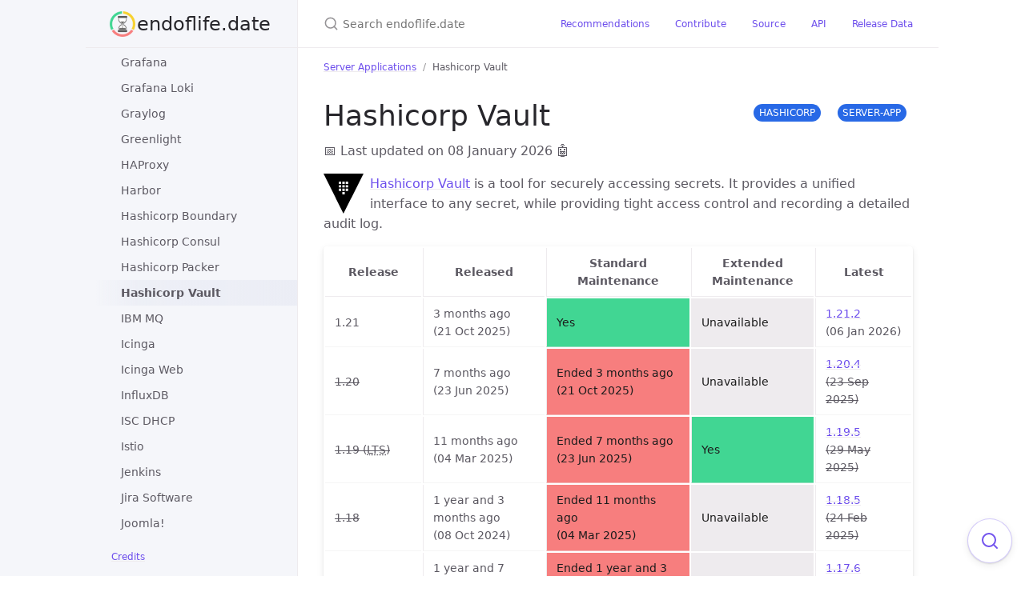

--- FILE ---
content_type: text/html; charset=UTF-8
request_url: https://endoflife.date/hashicorp-vault
body_size: 11358
content:


<!DOCTYPE html>

<html lang="en-US">
<head>
  <meta charset="UTF-8">
  <meta http-equiv="X-UA-Compatible" content="IE=Edge">

  <link rel="stylesheet" href="/assets/css/just-the-docs-default.css">

  <link rel="stylesheet" href="/assets/css/just-the-docs-head-nav.css" id="jtd-head-nav-stylesheet">

  <style id="jtd-nav-activation">
  /*
 * In Just the Docs v0.7.0, overriding _includes/css/activation.scss.liquid with an empty file
 * results in a background image on all the links in the main navigation panel when JS is disabled.
 * This suppress those images. Note that those rules are ignored when JS is enabled.
 * See https://github.com/just-the-docs/just-the-docs/pull/1358#issuecomment-1787487607.
 */
.site-nav ul li a {
  background-image: none;
}

  </style>

  

  
    <script src="/assets/js/vendor/lunr.min.js"></script>
  

  <script src="/assets/js/just-the-docs.js"></script>

  <meta name="viewport" content="width=device-width, initial-scale=1">

  



  <!-- Begin Jekyll SEO tag v2.8.0 -->
<title>Hashicorp Vault | endoflife.date</title>
<meta name="generator" content="Jekyll v4.4.1" />
<meta property="og:title" content="Hashicorp Vault" />
<meta property="og:locale" content="en_US" />
<meta name="description" content="Check end-of-life, release policy and support schedule for Hashicorp Vault." />
<meta property="og:description" content="Check end-of-life, release policy and support schedule for Hashicorp Vault." />
<link rel="canonical" href="https://endoflife.date/hashicorp-vault" />
<meta property="og:url" content="https://endoflife.date/hashicorp-vault" />
<meta property="og:site_name" content="endoflife.date" />
<meta property="og:image" content="https://endoflife.date/assets/logo-512x512.png" />
<meta property="og:type" content="website" />
<meta name="twitter:card" content="summary_large_image" />
<meta property="twitter:image" content="https://endoflife.date/assets/logo-512x512.png" />
<meta property="twitter:title" content="Hashicorp Vault" />
<script type="application/ld+json">
{"@context":"https://schema.org","@type":"WebPage","dateModified":"2026-01-08T01:47:59+00:00","description":"Check end-of-life, release policy and support schedule for Hashicorp Vault.","headline":"Hashicorp Vault","image":"https://endoflife.date/assets/logo-512x512.png","url":"https://endoflife.date/hashicorp-vault"}</script>
<!-- End Jekyll SEO tag -->


  

<link rel="alternate" type="text/calendar" title="Hashicorp Vault events calendar" href="webcal://endoflife.date/calendar/hashicorp-vault.ics" />
<link rel="alternate" type="application/atom+xml" title="Hashicorp Vault events feed" href="/hashicorp-vault.atom" />

<link rel="apple-touch-icon" sizes="180x180" href="/assets/apple-touch-icon.png">
<link rel="icon" type="image/svg+xml" href="/assets/favicon.svg">
<link rel="icon alternate" type="image/png" sizes="32x32" href="/assets/favicon-32x32.png">
<link rel="icon alternate" type="image/png" sizes="16x16" href="/assets/favicon-16x16.png">

<link rel="manifest" href="/manifest.json">
<link rel="mask-icon" href="/assets/safari-pinned-tab.svg" color="#5bbad5">
<meta name="msapplication-TileColor" content="#da532c">
<meta name="msapplication-config" content="/browserconfig.xml">
<meta name="theme-color" content="#ffffff">


</head>

<body>
  <a class="skip-to-main" href="#main-content">Skip to main content</a>
  <svg xmlns="http://www.w3.org/2000/svg" class="d-none">
  <symbol id="svg-link" viewbox="0 0 24 24">
  <title>Link</title>
  <svg xmlns="http://www.w3.org/2000/svg" width="24" height="24" viewbox="0 0 24 24" fill="none" stroke="currentColor" stroke-width="2" stroke-linecap="round" stroke-linejoin="round" class="feather feather-link">
    <path d="M10 13a5 5 0 0 0 7.54.54l3-3a5 5 0 0 0-7.07-7.07l-1.72 1.71"></path><path d="M14 11a5 5 0 0 0-7.54-.54l-3 3a5 5 0 0 0 7.07 7.07l1.71-1.71"></path>
  </svg>
</symbol>

  <symbol id="svg-menu" viewbox="0 0 24 24">
  <title>Menu</title>
  <svg xmlns="http://www.w3.org/2000/svg" width="24" height="24" viewbox="0 0 24 24" fill="none" stroke="currentColor" stroke-width="2" stroke-linecap="round" stroke-linejoin="round" class="feather feather-menu">
    <line x1="3" y1="12" x2="21" y2="12"></line><line x1="3" y1="6" x2="21" y2="6"></line><line x1="3" y1="18" x2="21" y2="18"></line>
  </svg>
</symbol>

  <symbol id="svg-arrow-right" viewbox="0 0 24 24">
  <title>Expand</title>
  <svg xmlns="http://www.w3.org/2000/svg" width="24" height="24" viewbox="0 0 24 24" fill="none" stroke="currentColor" stroke-width="2" stroke-linecap="round" stroke-linejoin="round" class="feather feather-chevron-right">
    <polyline points="9 18 15 12 9 6"></polyline>
  </svg>
</symbol>

  <!-- Feather. MIT License: https://github.com/feathericons/feather/blob/master/LICENSE -->
<symbol id="svg-external-link" width="24" height="24" viewbox="0 0 24 24" fill="none" stroke="currentColor" stroke-width="2" stroke-linecap="round" stroke-linejoin="round" class="feather feather-external-link">
  <title id="svg-external-link-title">(external link)</title>
  <path d="M18 13v6a2 2 0 0 1-2 2H5a2 2 0 0 1-2-2V8a2 2 0 0 1 2-2h6"></path><polyline points="15 3 21 3 21 9"></polyline><line x1="10" y1="14" x2="21" y2="3"></line>
</symbol>

  
    <symbol id="svg-doc" viewbox="0 0 24 24">
  <title>Document</title>
  <svg xmlns="http://www.w3.org/2000/svg" width="24" height="24" viewbox="0 0 24 24" fill="none" stroke="currentColor" stroke-width="2" stroke-linecap="round" stroke-linejoin="round" class="feather feather-file">
    <path d="M13 2H6a2 2 0 0 0-2 2v16a2 2 0 0 0 2 2h12a2 2 0 0 0 2-2V9z"></path><polyline points="13 2 13 9 20 9"></polyline>
  </svg>
</symbol>

    <symbol id="svg-search" viewbox="0 0 24 24">
  <title>Search</title>
  <svg xmlns="http://www.w3.org/2000/svg" width="24" height="24" viewbox="0 0 24 24" fill="none" stroke="currentColor" stroke-width="2" stroke-linecap="round" stroke-linejoin="round" class="feather feather-search">
    <circle cx="11" cy="11" r="8"></circle><line x1="21" y1="21" x2="16.65" y2="16.65"></line>
  </svg>
</symbol>

  
  
    <!-- Bootstrap Icons. MIT License: https://github.com/twbs/icons/blob/main/LICENSE.md -->
<symbol id="svg-copy" viewbox="0 0 16 16">
  <title>Copy</title>
  <svg xmlns="http://www.w3.org/2000/svg" width="16" height="16" fill="currentColor" class="bi bi-clipboard" viewbox="0 0 16 16">
    <path d="M4 1.5H3a2 2 0 0 0-2 2V14a2 2 0 0 0 2 2h10a2 2 0 0 0 2-2V3.5a2 2 0 0 0-2-2h-1v1h1a1 1 0 0 1 1 1V14a1 1 0 0 1-1 1H3a1 1 0 0 1-1-1V3.5a1 1 0 0 1 1-1h1v-1z"></path>
    <path d="M9.5 1a.5.5 0 0 1 .5.5v1a.5.5 0 0 1-.5.5h-3a.5.5 0 0 1-.5-.5v-1a.5.5 0 0 1 .5-.5h3zm-3-1A1.5 1.5 0 0 0 5 1.5v1A1.5 1.5 0 0 0 6.5 4h3A1.5 1.5 0 0 0 11 2.5v-1A1.5 1.5 0 0 0 9.5 0h-3z"></path>
  </svg>
</symbol>
<symbol id="svg-copied" viewbox="0 0 16 16">
  <title>Copied</title>
  <svg xmlns="http://www.w3.org/2000/svg" width="16" height="16" fill="currentColor" class="bi bi-clipboard-check-fill" viewbox="0 0 16 16">
    <path d="M6.5 0A1.5 1.5 0 0 0 5 1.5v1A1.5 1.5 0 0 0 6.5 4h3A1.5 1.5 0 0 0 11 2.5v-1A1.5 1.5 0 0 0 9.5 0h-3Zm3 1a.5.5 0 0 1 .5.5v1a.5.5 0 0 1-.5.5h-3a.5.5 0 0 1-.5-.5v-1a.5.5 0 0 1 .5-.5h3Z"></path>
    <path d="M4 1.5H3a2 2 0 0 0-2 2V14a2 2 0 0 0 2 2h10a2 2 0 0 0 2-2V3.5a2 2 0 0 0-2-2h-1v1A2.5 2.5 0 0 1 9.5 5h-3A2.5 2.5 0 0 1 4 2.5v-1Zm6.854 7.354-3 3a.5.5 0 0 1-.708 0l-1.5-1.5a.5.5 0 0 1 .708-.708L7.5 10.793l2.646-2.647a.5.5 0 0 1 .708.708Z"></path>
  </svg>
</symbol>

  
</svg>

  
    <header class="side-bar">
  <div class="site-header">
    <a href="/" class="site-title lh-tight">
  endoflife.date

</a>
    <button id="menu-button" class="site-button btn-reset" aria-label="Menu" aria-expanded="false">
      <svg viewbox="0 0 24 24" class="icon" aria-hidden="true"><use xlink:href="#svg-menu"></use></svg>
    </button>
  </div>

  <nav aria-label="Main" id="site-nav" class="site-nav">
  
  
    <ul class="nav-list">
<li class="nav-list-item">
<button class="nav-list-expander btn-reset" aria-label="Applications submenu" aria-expanded="false">
        <svg viewbox="0 0 24 24" aria-hidden="true"><use xlink:href="#svg-arrow-right"></use></svg>
      </button><a href="/tags/app" class="nav-list-link">Applications</a><ul class="nav-list">
<li class="nav-list-item"><a href="/ansible" class="nav-list-link">Ansible</a></li>
<li class="nav-list-item"><a href="/ant" class="nav-list-link">Apache Ant</a></li>
<li class="nav-list-item"><a href="/apache-hop" class="nav-list-link">Apache Hop</a></li>
<li class="nav-list-item"><a href="/apache-maven" class="nav-list-link">Apache Maven</a></li>
<li class="nav-list-item"><a href="/bazel" class="nav-list-link">Bazel</a></li>
<li class="nav-list-item"><a href="/blender" class="nav-list-link">Blender</a></li>
<li class="nav-list-item"><a href="/cert-manager" class="nav-list-link">cert-manager</a></li>
<li class="nav-list-item"><a href="/cfengine" class="nav-list-link">CFEngine</a></li>
<li class="nav-list-item"><a href="/chef-infra-client" class="nav-list-link">Chef Infra Client</a></li>
<li class="nav-list-item"><a href="/chef-inspec" class="nav-list-link">Chef InSpec</a></li>
<li class="nav-list-item"><a href="/chef-workstation" class="nav-list-link">Chef Workstation</a></li>
<li class="nav-list-item"><a href="/citrix-vad" class="nav-list-link">Citrix Virtual Apps and Desktops</a></li>
<li class="nav-list-item"><a href="/clamav" class="nav-list-link">ClamAV</a></li>
<li class="nav-list-item"><a href="/cloud-sql-auth-proxy" class="nav-list-link">Cloud SQL Auth Proxy</a></li>
<li class="nav-list-item"><a href="/cnspec" class="nav-list-link">cnspec</a></li>
<li class="nav-list-item"><a href="/commvault" class="nav-list-link">Commvault</a></li>
<li class="nav-list-item"><a href="/composer" class="nav-list-link">Composer</a></li>
<li class="nav-list-item"><a href="/containerd" class="nav-list-link">containerd</a></li>
<li class="nav-list-item"><a href="/dbt-core" class="nav-list-link">dbt Core</a></li>
<li class="nav-list-item"><a href="/docker-engine" class="nav-list-link">Docker Engine</a></li>
<li class="nav-list-item"><a href="/drush" class="nav-list-link">Drush</a></li>
<li class="nav-list-item"><a href="/eslint" class="nav-list-link">ESLint</a></li>
<li class="nav-list-item"><a href="/filemaker" class="nav-list-link">FileMaker Platform</a></li>
<li class="nav-list-item"><a href="/firefox" class="nav-list-link">Firefox</a></li>
<li class="nav-list-item"><a href="/goaccess" class="nav-list-link">GoAccess</a></li>
<li class="nav-list-item"><a href="/godot" class="nav-list-link">Godot</a></li>
<li class="nav-list-item"><a href="/chrome" class="nav-list-link">Google Chrome</a></li>
<li class="nav-list-item"><a href="/gradle" class="nav-list-link">Gradle</a></li>
<li class="nav-list-item"><a href="/grunt" class="nav-list-link">Grunt</a></li>
<li class="nav-list-item"><a href="/terraform" class="nav-list-link">Hashicorp Terraform</a></li>
<li class="nav-list-item"><a href="/zerto" class="nav-list-link">HPE Zerto</a></li>
<li class="nav-list-item"><a href="/internet-explorer" class="nav-list-link">Internet Explorer</a></li>
<li class="nav-list-item"><a href="/jaeger" class="nav-list-link">Jaeger</a></li>
<li class="nav-list-item"><a href="/jekyll" class="nav-list-link">Jekyll</a></li>
<li class="nav-list-item"><a href="/jhipster" class="nav-list-link">JHipster</a></li>
<li class="nav-list-item"><a href="/jreleaser" class="nav-list-link">JReleaser</a></li>
<li class="nav-list-item"><a href="/libreoffice" class="nav-list-link">LibreOffice</a></li>
<li class="nav-list-item"><a href="/office" class="nav-list-link">Microsoft Office</a></li>
<li class="nav-list-item"><a href="/visual-studio" class="nav-list-link">Microsoft Visual Studio</a></li>
<li class="nav-list-item"><a href="/nix" class="nav-list-link">nix</a></li>
<li class="nav-list-item"><a href="/notepad-plus-plus" class="nav-list-link">Notepad++</a></li>
<li class="nav-list-item"><a href="/nvidia" class="nav-list-link">NVIDIA Driver</a></li>
<li class="nav-list-item"><a href="/nvm" class="nav-list-link">nvm</a></li>
<li class="nav-list-item"><a href="/horizon" class="nav-list-link">Omnissa Horizon</a></li>
<li class="nav-list-item"><a href="/opentofu" class="nav-list-link">OpenTofu</a></li>
<li class="nav-list-item"><a href="/openvpn" class="nav-list-link">OpenVPN</a></li>
<li class="nav-list-item"><a href="/openzfs" class="nav-list-link">OpenZFS</a></li>
<li class="nav-list-item"><a href="/cortex-xdr" class="nav-list-link">Palo Alto Networks Cortex XDR agent</a></li>
<li class="nav-list-item"><a href="/pangp" class="nav-list-link">Palo Alto Networks GlobalProtect App</a></li>
<li class="nav-list-item"><a href="/pnpm" class="nav-list-link">pnpm</a></li>
<li class="nav-list-item"><a href="/podman" class="nav-list-link">Podman</a></li>
<li class="nav-list-item"><a href="/unity" class="nav-list-link">Unity</a></li>
<li class="nav-list-item"><a href="/veeam-backup-and-replication" class="nav-list-link">Veeam Backup &amp; Replication</a></li>
<li class="nav-list-item"><a href="/veeam-backup-for-microsoft-365" class="nav-list-link">Veeam Backup for Microsoft 365</a></li>
<li class="nav-list-item"><a href="/veeam-one" class="nav-list-link">Veeam ONE</a></li>
<li class="nav-list-item"><a href="/virtualbox" class="nav-list-link">VirtualBox</a></li>
<li class="nav-list-item"><a href="/vcenter" class="nav-list-link">VMware vCenter Server</a></li>
<li class="nav-list-item"><a href="/weechat" class="nav-list-link">WeeChat</a></li>
<li class="nav-list-item"><a href="/wireshark" class="nav-list-link">Wireshark</a></li>
<li class="nav-list-item"><a href="/yarn" class="nav-list-link">Yarn</a></li>
</ul>
</li>
<li class="nav-list-item">
<button class="nav-list-expander btn-reset" aria-label="Databases submenu" aria-expanded="false">
        <svg viewbox="0 0 24 24" aria-hidden="true"><use xlink:href="#svg-arrow-right"></use></svg>
      </button><a href="/tags/database" class="nav-list-link">Databases</a><ul class="nav-list">
<li class="nav-list-item"><a href="/apache-cassandra" class="nav-list-link">Apache Cassandra</a></li>
<li class="nav-list-item"><a href="/apache-couchdb" class="nav-list-link">Apache CouchDB</a></li>
<li class="nav-list-item"><a href="/apache-hadoop" class="nav-list-link">Apache Hadoop</a></li>
<li class="nav-list-item"><a href="/hbase" class="nav-list-link">Apache HBase</a></li>
<li class="nav-list-item"><a href="/arangodb" class="nav-list-link">ArangoDB</a></li>
<li class="nav-list-item"><a href="/cockroachdb" class="nav-list-link">CockroachDB</a></li>
<li class="nav-list-item"><a href="/couchbase-server" class="nav-list-link">Couchbase Server</a></li>
<li class="nav-list-item"><a href="/duckdb" class="nav-list-link">DuckDB</a></li>
<li class="nav-list-item"><a href="/elasticsearch" class="nav-list-link">Elasticsearch</a></li>
<li class="nav-list-item"><a href="/etcd" class="nav-list-link">etcd</a></li>
<li class="nav-list-item"><a href="/ibm-db2" class="nav-list-link">IBM Db2</a></li>
<li class="nav-list-item"><a href="/mariadb" class="nav-list-link">MariaDB</a></li>
<li class="nav-list-item"><a href="/memcached" class="nav-list-link">Memcached</a></li>
<li class="nav-list-item"><a href="/mssqlserver" class="nav-list-link">Microsoft SQL Server</a></li>
<li class="nav-list-item"><a href="/mongodb" class="nav-list-link">MongoDB Server</a></li>
<li class="nav-list-item"><a href="/mysql" class="nav-list-link">MySQL</a></li>
<li class="nav-list-item"><a href="/neo4j" class="nav-list-link">Neo4j</a></li>
<li class="nav-list-item"><a href="/opensearch" class="nav-list-link">OpenSearch</a></li>
<li class="nav-list-item"><a href="/oracle-database" class="nav-list-link">Oracle Database</a></li>
<li class="nav-list-item"><a href="/postgresql" class="nav-list-link">PostgreSQL</a></li>
<li class="nav-list-item"><a href="/redis" class="nav-list-link">Redis</a></li>
<li class="nav-list-item"><a href="/sqlite" class="nav-list-link">SQLite</a></li>
<li class="nav-list-item"><a href="/tarantool" class="nav-list-link">Tarantool</a></li>
<li class="nav-list-item"><a href="/valkey" class="nav-list-link">Valkey</a></li>
<li class="nav-list-item"><a href="/vitess" class="nav-list-link">Vitess</a></li>
</ul>
</li>
<li class="nav-list-item">
<button class="nav-list-expander btn-reset" aria-label="Devices submenu" aria-expanded="false">
        <svg viewbox="0 0 24 24" aria-hidden="true"><use xlink:href="#svg-arrow-right"></use></svg>
      </button><a href="/tags/device" class="nav-list-link">Devices</a><ul class="nav-list">
<li class="nav-list-item"><a href="/kindle" class="nav-list-link">Amazon Kindle</a></li>
<li class="nav-list-item"><a href="/ipad" class="nav-list-link">Apple iPad</a></li>
<li class="nav-list-item"><a href="/iphone" class="nav-list-link">Apple iPhone</a></li>
<li class="nav-list-item"><a href="/apple-watch" class="nav-list-link">Apple Watch</a></li>
<li class="nav-list-item"><a href="/fairphone" class="nav-list-link">Fairphone</a></li>
<li class="nav-list-item"><a href="/google-nexus" class="nav-list-link">Google Nexus</a></li>
<li class="nav-list-item"><a href="/pixel" class="nav-list-link">Google Pixel</a></li>
<li class="nav-list-item"><a href="/pixel-watch" class="nav-list-link">Google Pixel Watch</a></li>
<li class="nav-list-item"><a href="/intel-processors" class="nav-list-link">Intel Processors</a></li>
<li class="nav-list-item"><a href="/surface" class="nav-list-link">Microsoft Surface</a></li>
<li class="nav-list-item"><a href="/motorola-mobility" class="nav-list-link">Motorola Mobility</a></li>
<li class="nav-list-item"><a href="/nokia" class="nav-list-link">Nokia Mobile</a></li>
<li class="nav-list-item"><a href="/nvidia-gpu" class="nav-list-link">NVIDIA GPUs</a></li>
<li class="nav-list-item"><a href="/oneplus" class="nav-list-link">OnePlus</a></li>
<li class="nav-list-item"><a href="/raspberry-pi" class="nav-list-link">Raspberry Pi</a></li>
<li class="nav-list-item"><a href="/samsung-galaxy-tab" class="nav-list-link">Samsung Galaxy Tab</a></li>
<li class="nav-list-item"><a href="/samsung-galaxy-watch" class="nav-list-link">Samsung Galaxy Watch</a></li>
<li class="nav-list-item"><a href="/samsung-mobile" class="nav-list-link">Samsung Mobile</a></li>
<li class="nav-list-item"><a href="/sony-xperia" class="nav-list-link">Sony Xperia</a></li>
<li class="nav-list-item"><a href="/sns-hardware" class="nav-list-link">Stormshield Firewall</a></li>
</ul>
</li>
<li class="nav-list-item">
<button class="nav-list-expander btn-reset" aria-label="Frameworks submenu" aria-expanded="false">
        <svg viewbox="0 0 24 24" aria-hidden="true"><use xlink:href="#svg-arrow-right"></use></svg>
      </button><a href="/tags/framework" class="nav-list-link">Frameworks</a><ul class="nav-list">
<li class="nav-list-item"><a href="/adonisjs" class="nav-list-link">AdonisJS</a></li>
<li class="nav-list-item"><a href="/amazon-cdk" class="nav-list-link">Amazon CDK</a></li>
<li class="nav-list-item"><a href="/angular" class="nav-list-link">Angular</a></li>
<li class="nav-list-item"><a href="/angularjs" class="nav-list-link">AngularJS</a></li>
<li class="nav-list-item"><a href="/ansible-core" class="nav-list-link">Ansible-core</a></li>
<li class="nav-list-item"><a href="/apache-airflow" class="nav-list-link">Apache Airflow</a></li>
<li class="nav-list-item"><a href="/apache-camel" class="nav-list-link">Apache Camel</a></li>
<li class="nav-list-item"><a href="/grails" class="nav-list-link">Apache Grails Framework</a></li>
<li class="nav-list-item"><a href="/log4j" class="nav-list-link">Apache Log4j</a></li>
<li class="nav-list-item"><a href="/apache-lucene" class="nav-list-link">Apache Lucene</a></li>
<li class="nav-list-item"><a href="/apache-struts" class="nav-list-link">Apache Struts</a></li>
<li class="nav-list-item"><a href="/api-platform" class="nav-list-link">API Platform</a></li>
<li class="nav-list-item"><a href="/behat" class="nav-list-link">Behat</a></li>
<li class="nav-list-item"><a href="/bootstrap" class="nav-list-link">Bootstrap</a></li>
<li class="nav-list-item"><a href="/bun" class="nav-list-link">Bun</a></li>
<li class="nav-list-item"><a href="/cakephp" class="nav-list-link">CakePHP</a></li>
<li class="nav-list-item"><a href="/ckeditor" class="nav-list-link">CKEditor</a></li>
<li class="nav-list-item"><a href="/deno" class="nav-list-link">Deno</a></li>
<li class="nav-list-item"><a href="/django" class="nav-list-link">Django</a></li>
<li class="nav-list-item"><a href="/electron" class="nav-list-link">Electron</a></li>
<li class="nav-list-item"><a href="/emberjs" class="nav-list-link">Ember</a></li>
<li class="nav-list-item"><a href="/express" class="nav-list-link">Express</a></li>
<li class="nav-list-item"><a href="/ffmpeg" class="nav-list-link">FFmpeg</a></li>
<li class="nav-list-item"><a href="/font-awesome" class="nav-list-link">Font Awesome</a></li>
<li class="nav-list-item"><a href="/gorilla" class="nav-list-link">Gorilla Toolkit</a></li>
<li class="nav-list-item"><a href="/grumphp" class="nav-list-link">GrumPHP</a></li>
<li class="nav-list-item"><a href="/gstreamer" class="nav-list-link">GStreamer</a></li>
<li class="nav-list-item"><a href="/guzzle" class="nav-list-link">Guzzle</a></li>
<li class="nav-list-item"><a href="/hibernate-orm" class="nav-list-link">Hibernate ORM</a></li>
<li class="nav-list-item"><a href="/ionic" class="nav-list-link">Ionic Framework</a></li>
<li class="nav-list-item"><a href="/jquery" class="nav-list-link">jQuery</a></li>
<li class="nav-list-item"><a href="/jquery-ui" class="nav-list-link">jQuery UI</a></li>
<li class="nav-list-item"><a href="/laravel" class="nav-list-link">Laravel</a></li>
<li class="nav-list-item"><a href="/liquibase" class="nav-list-link">Liquibase</a></li>
<li class="nav-list-item"><a href="/micronaut" class="nav-list-link">Micronaut Framework</a></li>
<li class="nav-list-item"><a href="/dotnet" class="nav-list-link">Microsoft .NET</a></li>
<li class="nav-list-item"><a href="/dotnetfx" class="nav-list-link">Microsoft .NET Framework</a></li>
<li class="nav-list-item"><a href="/nextjs" class="nav-list-link">Next.js</a></li>
<li class="nav-list-item"><a href="/nodejs" class="nav-list-link">Node.js</a></li>
<li class="nav-list-item"><a href="/numpy" class="nav-list-link">NumPy</a></li>
<li class="nav-list-item"><a href="/nuxt" class="nav-list-link">Nuxt</a></li>
<li class="nav-list-item"><a href="/openssl" class="nav-list-link">OpenSSL</a></li>
<li class="nav-list-item"><a href="/oracle-apex" class="nav-list-link">Oracle APEX</a></li>
<li class="nav-list-item"><a href="/phoenix-framework" class="nav-list-link">Phoenix Framework</a></li>
<li class="nav-list-item"><a href="/protractor" class="nav-list-link">Protractor</a></li>
<li class="nav-list-item"><a href="/qt" class="nav-list-link">Qt</a></li>
<li class="nav-list-item"><a href="/quarkus-framework" class="nav-list-link">Quarkus</a></li>
<li class="nav-list-item"><a href="/quasar" class="nav-list-link">Quasar</a></li>
<li class="nav-list-item"><a href="/react" class="nav-list-link">React</a></li>
<li class="nav-list-item"><a href="/react-native" class="nav-list-link">React Native</a></li>
<li class="nav-list-item"><a href="/robo" class="nav-list-link">Robo</a></li>
<li class="nav-list-item"><a href="/ros" class="nav-list-link">ROS</a></li>
<li class="nav-list-item"><a href="/ros-2" class="nav-list-link">ROS 2</a></li>
<li class="nav-list-item"><a href="/rails" class="nav-list-link">Ruby on Rails</a></li>
<li class="nav-list-item"><a href="/spring-boot" class="nav-list-link">Spring Boot</a></li>
<li class="nav-list-item"><a href="/spring-framework" class="nav-list-link">Spring Framework</a></li>
<li class="nav-list-item"><a href="/svelte" class="nav-list-link">Svelte</a></li>
<li class="nav-list-item"><a href="/symfony" class="nav-list-link">Symfony</a></li>
<li class="nav-list-item"><a href="/tailwind-css" class="nav-list-link">Tailwind CSS</a></li>
<li class="nav-list-item"><a href="/tarteaucitron" class="nav-list-link">tarteaucitron</a></li>
<li class="nav-list-item"><a href="/twig" class="nav-list-link">Twig</a></li>
<li class="nav-list-item"><a href="/vue" class="nav-list-link">Vue</a></li>
<li class="nav-list-item"><a href="/vuetify" class="nav-list-link">Vuetify</a></li>
<li class="nav-list-item"><a href="/wagtail" class="nav-list-link">Wagtail</a></li>
</ul>
</li>
<li class="nav-list-item">
<button class="nav-list-expander btn-reset" aria-label="Languages submenu" aria-expanded="false">
        <svg viewbox="0 0 24 24" aria-hidden="true"><use xlink:href="#svg-arrow-right"></use></svg>
      </button><a href="/tags/lang" class="nav-list-link">Languages</a><ul class="nav-list">
<li class="nav-list-item"><a href="/alibaba-dragonwell" class="nav-list-link">Alibaba Dragonwell</a></li>
<li class="nav-list-item"><a href="/amazon-corretto" class="nav-list-link">Amazon Corretto</a></li>
<li class="nav-list-item"><a href="/apache-groovy" class="nav-list-link">Apache Groovy</a></li>
<li class="nav-list-item"><a href="/azul-zulu" class="nav-list-link">Azul Zulu</a></li>
<li class="nav-list-item"><a href="/bellsoft-liberica" class="nav-list-link">Bellsoft Liberica JDK</a></li>
<li class="nav-list-item"><a href="/eclipse-temurin" class="nav-list-link">Eclipse Temurin</a></li>
<li class="nav-list-item"><a href="/elixir" class="nav-list-link">Elixir</a></li>
<li class="nav-list-item"><a href="/erlang" class="nav-list-link">Erlang</a></li>
<li class="nav-list-item"><a href="/ghc" class="nav-list-link">Glasgow Haskell Compiler (GHC)</a></li>
<li class="nav-list-item"><a href="/gleam" class="nav-list-link">Gleam</a></li>
<li class="nav-list-item"><a href="/go" class="nav-list-link">Go</a></li>
<li class="nav-list-item"><a href="/graalvm-ce" class="nav-list-link">GraalVM Community Edition</a></li>
<li class="nav-list-item"><a href="/ibm-semeru-runtime" class="nav-list-link">IBM Semeru Runtime</a></li>
<li class="nav-list-item"><a href="/idl" class="nav-list-link">IDL</a></li>
<li class="nav-list-item"><a href="/julia" class="nav-list-link">Julia</a></li>
<li class="nav-list-item"><a href="/kotlin" class="nav-list-link">Kotlin</a></li>
<li class="nav-list-item"><a href="/lua" class="nav-list-link">Lua</a></li>
<li class="nav-list-item"><a href="/mandrel" class="nav-list-link">Mandrel</a></li>
<li class="nav-list-item"><a href="/microsoft-build-of-openjdk" class="nav-list-link">Microsoft Build of OpenJDK</a></li>
<li class="nav-list-item"><a href="/powershell" class="nav-list-link">Microsoft PowerShell</a></li>
<li class="nav-list-item"><a href="/windows-powershell" class="nav-list-link">Microsoft Windows PowerShell</a></li>
<li class="nav-list-item"><a href="/openjdk-builds-from-oracle" class="nav-list-link">OpenJDK builds from Oracle</a></li>
<li class="nav-list-item"><a href="/oracle-graalvm" class="nav-list-link">Oracle GraalVM</a></li>
<li class="nav-list-item"><a href="/oracle-jdk" class="nav-list-link">Oracle JDK</a></li>
<li class="nav-list-item"><a href="/perl" class="nav-list-link">Perl</a></li>
<li class="nav-list-item"><a href="/php" class="nav-list-link">PHP</a></li>
<li class="nav-list-item"><a href="/python" class="nav-list-link">Python</a></li>
<li class="nav-list-item"><a href="/redhat-build-of-openjdk" class="nav-list-link">Red Hat build of OpenJDK</a></li>
<li class="nav-list-item"><a href="/ruby" class="nav-list-link">Ruby</a></li>
<li class="nav-list-item"><a href="/rust" class="nav-list-link">Rust</a></li>
<li class="nav-list-item"><a href="/sapmachine" class="nav-list-link">SapMachine</a></li>
<li class="nav-list-item"><a href="/scala" class="nav-list-link">Scala</a></li>
<li class="nav-list-item"><a href="/visual-cobol" class="nav-list-link">Visual COBOL</a></li>
</ul>
</li>
<li class="nav-list-item">
<button class="nav-list-expander btn-reset" aria-label="Operating Systems submenu" aria-expanded="false">
        <svg viewbox="0 0 24 24" aria-hidden="true"><use xlink:href="#svg-arrow-right"></use></svg>
      </button><a href="/tags/os" class="nav-list-link">Operating Systems</a><ul class="nav-list">
<li class="nav-list-item"><a href="/almalinux" class="nav-list-link">AlmaLinux OS</a></li>
<li class="nav-list-item"><a href="/alpine-linux" class="nav-list-link">Alpine Linux</a></li>
<li class="nav-list-item"><a href="/amazon-linux" class="nav-list-link">Amazon Linux</a></li>
<li class="nav-list-item"><a href="/android" class="nav-list-link">Android OS</a></li>
<li class="nav-list-item"><a href="/antix" class="nav-list-link">antiX Linux</a></li>
<li class="nav-list-item"><a href="/ios" class="nav-list-link">Apple iOS</a></li>
<li class="nav-list-item"><a href="/ipados" class="nav-list-link">Apple iPadOS</a></li>
<li class="nav-list-item"><a href="/macos" class="nav-list-link">Apple macOS</a></li>
<li class="nav-list-item"><a href="/tvos" class="nav-list-link">Apple tvOS</a></li>
<li class="nav-list-item"><a href="/visionos" class="nav-list-link">Apple visionOS</a></li>
<li class="nav-list-item"><a href="/watchos" class="nav-list-link">Apple watchOS</a></li>
<li class="nav-list-item"><a href="/big-ip" class="nav-list-link">BIG-IP</a></li>
<li class="nav-list-item"><a href="/centos" class="nav-list-link">CentOS</a></li>
<li class="nav-list-item"><a href="/centos-stream" class="nav-list-link">CentOS Stream</a></li>
<li class="nav-list-item"><a href="/cisco-ios-xe" class="nav-list-link">Cisco IOS XE</a></li>
<li class="nav-list-item"><a href="/clear-linux" class="nav-list-link">Clear Linux</a></li>
<li class="nav-list-item"><a href="/debian" class="nav-list-link">Debian</a></li>
<li class="nav-list-item"><a href="/devuan" class="nav-list-link">Devuan</a></li>
<li class="nav-list-item"><a href="/eurolinux" class="nav-list-link">EuroLinux</a></li>
<li class="nav-list-item"><a href="/fedora" class="nav-list-link">Fedora Linux</a></li>
<li class="nav-list-item"><a href="/fortios" class="nav-list-link">FortiOS</a></li>
<li class="nav-list-item"><a href="/freebsd" class="nav-list-link">FreeBSD</a></li>
<li class="nav-list-item"><a href="/cos" class="nav-list-link">Google Container-Optimized OS (COS)</a></li>
<li class="nav-list-item"><a href="/ibm-aix" class="nav-list-link">IBM AIX</a></li>
<li class="nav-list-item"><a href="/ibm-i" class="nav-list-link">IBM iSeries</a></li>
<li class="nav-list-item"><a href="/kde-plasma" class="nav-list-link">KDE Plasma</a></li>
<li class="nav-list-item"><a href="/lineageos" class="nav-list-link">LineageOS</a></li>
<li class="nav-list-item"><a href="/linux" class="nav-list-link">Linux Kernel</a></li>
<li class="nav-list-item"><a href="/linuxmint" class="nav-list-link">Linux Mint</a></li>
<li class="nav-list-item"><a href="/mageia" class="nav-list-link">Mageia</a></li>
<li class="nav-list-item"><a href="/windows-nano-server" class="nav-list-link">Microsoft Nano Server</a></li>
<li class="nav-list-item"><a href="/windows" class="nav-list-link">Microsoft Windows</a></li>
<li class="nav-list-item"><a href="/windows-embedded" class="nav-list-link">Microsoft Windows Embedded</a></li>
<li class="nav-list-item"><a href="/windows-server" class="nav-list-link">Microsoft Windows Server</a></li>
<li class="nav-list-item"><a href="/windows-server-core" class="nav-list-link">Microsoft Windows Server Core</a></li>
<li class="nav-list-item"><a href="/mxlinux" class="nav-list-link">MX Linux</a></li>
<li class="nav-list-item"><a href="/netapp-ontap" class="nav-list-link">NetApp ONTAP</a></li>
<li class="nav-list-item"><a href="/netbackup-appliance-os" class="nav-list-link">NetBackup Appliance OS</a></li>
<li class="nav-list-item"><a href="/netbsd" class="nav-list-link">NetBSD</a></li>
<li class="nav-list-item"><a href="/nixos" class="nav-list-link">NixOS</a></li>
<li class="nav-list-item"><a href="/nutanix-aos" class="nav-list-link">Nutanix AOS</a></li>
<li class="nav-list-item"><a href="/openbsd" class="nav-list-link">OpenBSD</a></li>
<li class="nav-list-item"><a href="/opensuse" class="nav-list-link">openSUSE</a></li>
<li class="nav-list-item"><a href="/openwrt" class="nav-list-link">OpenWrt</a></li>
<li class="nav-list-item"><a href="/oracle-linux" class="nav-list-link">Oracle Linux</a></li>
<li class="nav-list-item"><a href="/oracle-solaris" class="nav-list-link">Oracle Solaris</a></li>
<li class="nav-list-item"><a href="/panos" class="nav-list-link">Palo Alto Networks PAN-OS</a></li>
<li class="nav-list-item"><a href="/pop-os" class="nav-list-link">Pop!_OS</a></li>
<li class="nav-list-item"><a href="/postmarketos" class="nav-list-link">postmarketOS</a></li>
<li class="nav-list-item"><a href="/proxmox-ve" class="nav-list-link">Proxmox VE</a></li>
<li class="nav-list-item"><a href="/rhel" class="nav-list-link">Red Hat Enterprise Linux</a></li>
<li class="nav-list-item"><a href="/rocky-linux" class="nav-list-link">Rocky Linux</a></li>
<li class="nav-list-item"><a href="/slackware" class="nav-list-link">Slackware Linux</a></li>
<li class="nav-list-item"><a href="/steamos" class="nav-list-link">SteamOS</a></li>
<li class="nav-list-item"><a href="/sns-firmware" class="nav-list-link">Stormshield Firmware</a></li>
<li class="nav-list-item"><a href="/sns-smc" class="nav-list-link">Stormshield Management Center</a></li>
<li class="nav-list-item"><a href="/sles" class="nav-list-link">SUSE Linux Enterprise Server</a></li>
<li class="nav-list-item"><a href="/suse-linux-micro" class="nav-list-link">SUSE Linux Micro</a></li>
<li class="nav-list-item"><a href="/tails" class="nav-list-link">Tails</a></li>
<li class="nav-list-item"><a href="/ubuntu" class="nav-list-link">Ubuntu</a></li>
<li class="nav-list-item"><a href="/esxi" class="nav-list-link">VMware ESXi</a></li>
<li class="nav-list-item"><a href="/photon" class="nav-list-link">VMware Photon</a></li>
<li class="nav-list-item"><a href="/xcp-ng" class="nav-list-link">XCP-ng</a></li>
<li class="nav-list-item"><a href="/yocto" class="nav-list-link">Yocto Project</a></li>
<li class="nav-list-item"><a href="/zentyal" class="nav-list-link">Zentyal</a></li>
</ul>
</li>
<li class="nav-list-item">
<button class="nav-list-expander btn-reset" aria-label="Server Applications submenu" aria-expanded="false">
        <svg viewbox="0 0 24 24" aria-hidden="true"><use xlink:href="#svg-arrow-right"></use></svg>
      </button><a href="/tags/server-app" class="nav-list-link">Server Applications</a><ul class="nav-list">
<li class="nav-list-item"><a href="/coldfusion" class="nav-list-link">Adobe ColdFusion</a></li>
<li class="nav-list-item"><a href="/akeneo-pim" class="nav-list-link">Akeneo PIM</a></li>
<li class="nav-list-item"><a href="/apache-activemq-artemis" class="nav-list-link">Apache ActiveMQ Artemis</a></li>
<li class="nav-list-item"><a href="/apache-activemq" class="nav-list-link">Apache ActiveMQ Classic</a></li>
<li class="nav-list-item"><a href="/apache-apisix" class="nav-list-link">Apache APISIX</a></li>
<li class="nav-list-item"><a href="/apache-flink" class="nav-list-link">Apache Flink</a></li>
<li class="nav-list-item"><a href="/apache-http-server" class="nav-list-link">Apache HTTP Server</a></li>
<li class="nav-list-item"><a href="/apache-kafka" class="nav-list-link">Apache Kafka</a></li>
<li class="nav-list-item"><a href="/apache-nifi" class="nav-list-link">Apache NiFi</a></li>
<li class="nav-list-item"><a href="/apache-pulsar" class="nav-list-link">Apache Pulsar</a></li>
<li class="nav-list-item"><a href="/solr" class="nav-list-link">Apache Solr</a></li>
<li class="nav-list-item"><a href="/apache-spark" class="nav-list-link">Apache Spark</a></li>
<li class="nav-list-item"><a href="/apache-subversion" class="nav-list-link">Apache Subversion</a></li>
<li class="nav-list-item"><a href="/tomcat" class="nav-list-link">Apache Tomcat</a></li>
<li class="nav-list-item"><a href="/zookeeper" class="nav-list-link">Apache ZooKeeper</a></li>
<li class="nav-list-item"><a href="/argo-cd" class="nav-list-link">Argo CD</a></li>
<li class="nav-list-item"><a href="/argo-workflows" class="nav-list-link">Argo Workflows</a></li>
<li class="nav-list-item"><a href="/artifactory" class="nav-list-link">Artifactory</a></li>
<li class="nav-list-item"><a href="/authentik" class="nav-list-link">authentik</a></li>
<li class="nav-list-item"><a href="/azure-devops-server" class="nav-list-link">Azure DevOps Server</a></li>
<li class="nav-list-item"><a href="/backdrop" class="nav-list-link">Backdrop</a></li>
<li class="nav-list-item"><a href="/bamboo" class="nav-list-link">Bamboo</a></li>
<li class="nav-list-item"><a href="/bigbluebutton" class="nav-list-link">BigBlueButton</a></li>
<li class="nav-list-item"><a href="/bitbucket" class="nav-list-link">Bitbucket</a></li>
<li class="nav-list-item"><a href="/bitcoin-core" class="nav-list-link">Bitcoin Core</a></li>
<li class="nav-list-item"><a href="/cachet" class="nav-list-link">Cachet</a></li>
<li class="nav-list-item"><a href="/caddy" class="nav-list-link">Caddy</a></li>
<li class="nav-list-item"><a href="/calico" class="nav-list-link">Calico</a></li>
<li class="nav-list-item"><a href="/centreon" class="nav-list-link">Centreon</a></li>
<li class="nav-list-item"><a href="/chef-infra-server" class="nav-list-link">Chef Infra Server</a></li>
<li class="nav-list-item"><a href="/chef-supermarket" class="nav-list-link">Chef Supermarket</a></li>
<li class="nav-list-item"><a href="/cilium" class="nav-list-link">Cilium</a></li>
<li class="nav-list-item"><a href="/coder" class="nav-list-link">Coder</a></li>
<li class="nav-list-item"><a href="/confluence" class="nav-list-link">Confluence</a></li>
<li class="nav-list-item"><a href="/contao" class="nav-list-link">Contao</a></li>
<li class="nav-list-item"><a href="/contour" class="nav-list-link">Contour</a></li>
<li class="nav-list-item"><a href="/controlm" class="nav-list-link">Control-M</a></li>
<li class="nav-list-item"><a href="/craft-cms" class="nav-list-link">Craft CMS</a></li>
<li class="nav-list-item"><a href="/dce" class="nav-list-link">DaoCloud Enterprise</a></li>
<li class="nav-list-item"><a href="/dependency-track" class="nav-list-link">Dependency-Track</a></li>
<li class="nav-list-item"><a href="/dovecot" class="nav-list-link">Dovecot</a></li>
<li class="nav-list-item"><a href="/drupal" class="nav-list-link">Drupal</a></li>
<li class="nav-list-item"><a href="/eclipse-jetty" class="nav-list-link">Eclipse Jetty</a></li>
<li class="nav-list-item"><a href="/beats" class="nav-list-link">Elastic Beats</a></li>
<li class="nav-list-item"><a href="/envoy" class="nav-list-link">Envoy</a></li>
<li class="nav-list-item"><a href="/exim" class="nav-list-link">Exim</a></li>
<li class="nav-list-item"><a href="/fluent-bit" class="nav-list-link">Fluent Bit</a></li>
<li class="nav-list-item"><a href="/flux" class="nav-list-link">Flux</a></li>
<li class="nav-list-item"><a href="/foreman" class="nav-list-link">Foreman</a></li>
<li class="nav-list-item"><a href="/forgejo" class="nav-list-link">Forgejo</a></li>
<li class="nav-list-item"><a href="/gatekeeper" class="nav-list-link">Gatekeeper</a></li>
<li class="nav-list-item"><a href="/gerrit" class="nav-list-link">Gerrit</a></li>
<li class="nav-list-item"><a href="/gitlab" class="nav-list-link">GitLab</a></li>
<li class="nav-list-item"><a href="/grafana" class="nav-list-link">Grafana</a></li>
<li class="nav-list-item"><a href="/grafana-loki" class="nav-list-link">Grafana Loki</a></li>
<li class="nav-list-item"><a href="/graylog" class="nav-list-link">Graylog</a></li>
<li class="nav-list-item"><a href="/greenlight" class="nav-list-link">Greenlight</a></li>
<li class="nav-list-item"><a href="/haproxy" class="nav-list-link">HAProxy</a></li>
<li class="nav-list-item"><a href="/harbor" class="nav-list-link">Harbor</a></li>
<li class="nav-list-item"><a href="/boundary" class="nav-list-link">Hashicorp Boundary</a></li>
<li class="nav-list-item"><a href="/consul" class="nav-list-link">Hashicorp Consul</a></li>
<li class="nav-list-item"><a href="/hashicorp-packer" class="nav-list-link">Hashicorp Packer</a></li>
<li class="nav-list-item"><a href="/hashicorp-vault" class="nav-list-link">Hashicorp Vault</a></li>
<li class="nav-list-item"><a href="/ibm-mq" class="nav-list-link">IBM MQ</a></li>
<li class="nav-list-item"><a href="/icinga" class="nav-list-link">Icinga</a></li>
<li class="nav-list-item"><a href="/icinga-web" class="nav-list-link">Icinga Web</a></li>
<li class="nav-list-item"><a href="/influxdb" class="nav-list-link">InfluxDB</a></li>
<li class="nav-list-item"><a href="/isc-dhcp" class="nav-list-link">ISC DHCP</a></li>
<li class="nav-list-item"><a href="/istio" class="nav-list-link">Istio</a></li>
<li class="nav-list-item"><a href="/jenkins" class="nav-list-link">Jenkins</a></li>
<li class="nav-list-item"><a href="/jira-software" class="nav-list-link">Jira Software</a></li>
<li class="nav-list-item"><a href="/joomla" class="nav-list-link">Joomla!</a></li>
<li class="nav-list-item"><a href="/keda" class="nav-list-link">KEDA</a></li>
<li class="nav-list-item"><a href="/keycloak" class="nav-list-link">Keycloak</a></li>
<li class="nav-list-item"><a href="/kibana" class="nav-list-link">Kibana</a></li>
<li class="nav-list-item"><a href="/kirby" class="nav-list-link">Kirby</a></li>
<li class="nav-list-item"><a href="/kong-gateway" class="nav-list-link">Kong Gateway</a></li>
<li class="nav-list-item"><a href="/kubernetes" class="nav-list-link">Kubernetes</a></li>
<li class="nav-list-item"><a href="/kubernetes-csi-node-driver-registrar" class="nav-list-link">Kubernetes CSI Node Driver Registrar</a></li>
<li class="nav-list-item"><a href="/kubernetes-node-feature-discovery" class="nav-list-link">Kubernetes Node Feature Discovery</a></li>
<li class="nav-list-item"><a href="/kuma" class="nav-list-link">Kuma</a></li>
<li class="nav-list-item"><a href="/kyverno" class="nav-list-link">Kyverno</a></li>
<li class="nav-list-item"><a href="/ldap-account-manager" class="nav-list-link">LDAP Account Manager</a></li>
<li class="nav-list-item"><a href="/logstash" class="nav-list-link">Logstash</a></li>
<li class="nav-list-item"><a href="/looker" class="nav-list-link">Looker</a></li>
<li class="nav-list-item"><a href="/magento" class="nav-list-link">Magento</a></li>
<li class="nav-list-item"><a href="/mastodon" class="nav-list-link">Mastodon</a></li>
<li class="nav-list-item"><a href="/matomo" class="nav-list-link">Matomo</a></li>
<li class="nav-list-item"><a href="/mattermost" class="nav-list-link">Mattermost</a></li>
<li class="nav-list-item"><a href="/mautic" class="nav-list-link">Mautic</a></li>
<li class="nav-list-item"><a href="/mediawiki" class="nav-list-link">MediaWiki</a></li>
<li class="nav-list-item"><a href="/meilisearch" class="nav-list-link">Meilisearch</a></li>
<li class="nav-list-item"><a href="/msexchange" class="nav-list-link">Microsoft Exchange</a></li>
<li class="nav-list-item"><a href="/sharepoint" class="nav-list-link">Microsoft SharePoint</a></li>
<li class="nav-list-item"><a href="/moodle" class="nav-list-link">Moodle</a></li>
<li class="nav-list-item"><a href="/mulesoft-runtime" class="nav-list-link">Mule Runtime</a></li>
<li class="nav-list-item"><a href="/neos" class="nav-list-link">Neos</a></li>
<li class="nav-list-item"><a href="/nextcloud" class="nav-list-link">Nextcloud</a></li>
<li class="nav-list-item"><a href="/nexus" class="nav-list-link">Nexus Repository</a></li>
<li class="nav-list-item"><a href="/nginx" class="nav-list-link">nginx</a></li>
<li class="nav-list-item"><a href="/nomad" class="nav-list-link">Nomad</a></li>
<li class="nav-list-item"><a href="/nutanix-files" class="nav-list-link">Nutanix Files</a></li>
<li class="nav-list-item"><a href="/nutanix-prism" class="nav-list-link">Nutanix Prism Central</a></li>
<li class="nav-list-item"><a href="/openbao" class="nav-list-link">OpenBao</a></li>
<li class="nav-list-item"><a href="/opnsense" class="nav-list-link">OPNsense</a></li>
<li class="nav-list-item"><a href="/ovirt" class="nav-list-link">oVirt</a></li>
<li class="nav-list-item"><a href="/phpbb" class="nav-list-link">phpBB</a></li>
<li class="nav-list-item"><a href="/phpmyadmin" class="nav-list-link">phpMyAdmin</a></li>
<li class="nav-list-item"><a href="/pigeonhole" class="nav-list-link">Pigeonhole</a></li>
<li class="nav-list-item"><a href="/plesk" class="nav-list-link">Plesk</a></li>
<li class="nav-list-item"><a href="/plone" class="nav-list-link">Plone</a></li>
<li class="nav-list-item"><a href="/postfix" class="nav-list-link">Postfix</a></li>
<li class="nav-list-item"><a href="/privatebin" class="nav-list-link">PrivateBin</a></li>
<li class="nav-list-item"><a href="/proftpd" class="nav-list-link">ProFTPD</a></li>
<li class="nav-list-item"><a href="/prometheus" class="nav-list-link">Prometheus</a></li>
<li class="nav-list-item"><a href="/puppet" class="nav-list-link">Puppet</a></li>
<li class="nav-list-item"><a href="/rabbitmq" class="nav-list-link">RabbitMQ</a></li>
<li class="nav-list-item"><a href="/rancher" class="nav-list-link">Rancher</a></li>
<li class="nav-list-item"><a href="/redhat-jboss-eap" class="nav-list-link">Red Hat JBoss Enterprise Application Platform</a></li>
<li class="nav-list-item"><a href="/red-hat-openshift" class="nav-list-link">Red Hat OpenShift</a></li>
<li class="nav-list-item"><a href="/redhat-satellite" class="nav-list-link">Red Hat Satellite</a></li>
<li class="nav-list-item"><a href="/redmine" class="nav-list-link">Redmine</a></li>
<li class="nav-list-item"><a href="/rocket-chat" class="nav-list-link">Rocket.Chat</a></li>
<li class="nav-list-item"><a href="/roundcube" class="nav-list-link">Roundcube Webmail</a></li>
<li class="nav-list-item"><a href="/rtpengine" class="nav-list-link">rtpengine</a></li>
<li class="nav-list-item"><a href="/salt" class="nav-list-link">Salt</a></li>
<li class="nav-list-item"><a href="/shopware" class="nav-list-link">Shopware</a></li>
<li class="nav-list-item"><a href="/silverstripe" class="nav-list-link">Silverstripe CMS</a></li>
<li class="nav-list-item"><a href="/sonarqube-community" class="nav-list-link">SonarQube Community Build</a></li>
<li class="nav-list-item"><a href="/sonarqube-server" class="nav-list-link">SonarQube Server</a></li>
<li class="nav-list-item"><a href="/sourcegraph" class="nav-list-link">Sourcegraph</a></li>
<li class="nav-list-item"><a href="/splunk" class="nav-list-link">Splunk</a></li>
<li class="nav-list-item"><a href="/squid" class="nav-list-link">Squid</a></li>
<li class="nav-list-item"><a href="/statamic" class="nav-list-link">Statamic</a></li>
<li class="nav-list-item"><a href="/suse-manager" class="nav-list-link">SUSE Multi-Linux Manager</a></li>
<li class="nav-list-item"><a href="/telegraf" class="nav-list-link">Telegraf</a></li>
<li class="nav-list-item"><a href="/teleport" class="nav-list-link">Teleport</a></li>
<li class="nav-list-item"><a href="/thumbor" class="nav-list-link">Thumbor</a></li>
<li class="nav-list-item"><a href="/traefik" class="nav-list-link">Traefik</a></li>
<li class="nav-list-item"><a href="/typo3" class="nav-list-link">TYPO3</a></li>
<li class="nav-list-item"><a href="/umbraco" class="nav-list-link">Umbraco CMS</a></li>
<li class="nav-list-item"><a href="/unrealircd" class="nav-list-link">UnrealIRCd</a></li>
<li class="nav-list-item"><a href="/varnish" class="nav-list-link">Varnish</a></li>
<li class="nav-list-item"><a href="/vmware-cloud-foundation" class="nav-list-link">VMware Cloud Foundation</a></li>
<li class="nav-list-item"><a href="/vmware-harbor-registry" class="nav-list-link">VMware Harbor Registry</a></li>
<li class="nav-list-item"><a href="/vmware-srm" class="nav-list-link">VMware Site Recovery Manager</a></li>
<li class="nav-list-item"><a href="/weakforced" class="nav-list-link">Weakforced</a></li>
<li class="nav-list-item"><a href="/wordpress" class="nav-list-link">WordPress</a></li>
<li class="nav-list-item"><a href="/zabbix" class="nav-list-link">Zabbix</a></li>
</ul>
</li>
<li class="nav-list-item">
<button class="nav-list-expander btn-reset" aria-label="Services submenu" aria-expanded="false">
        <svg viewbox="0 0 24 24" aria-hidden="true"><use xlink:href="#svg-arrow-right"></use></svg>
      </button><a href="/tags/service" class="nav-list-link">Services</a><ul class="nav-list">
<li class="nav-list-item"><a href="/alibaba-ack" class="nav-list-link">Alibaba ACK</a></li>
<li class="nav-list-item"><a href="/amazon-aurora-postgresql" class="nav-list-link">Amazon Aurora PostgreSQL</a></li>
<li class="nav-list-item"><a href="/amazon-documentdb" class="nav-list-link">Amazon DocumentDB</a></li>
<li class="nav-list-item"><a href="/amazon-eks" class="nav-list-link">Amazon EKS</a></li>
<li class="nav-list-item"><a href="/amazon-glue" class="nav-list-link">Amazon Glue</a></li>
<li class="nav-list-item"><a href="/amazon-msk" class="nav-list-link">Amazon MSK</a></li>
<li class="nav-list-item"><a href="/amazon-neptune" class="nav-list-link">Amazon Neptune</a></li>
<li class="nav-list-item"><a href="/amazon-rds-mariadb" class="nav-list-link">Amazon RDS for MariaDB</a></li>
<li class="nav-list-item"><a href="/amazon-rds-mysql" class="nav-list-link">Amazon RDS for MySQL</a></li>
<li class="nav-list-item"><a href="/amazon-rds-postgresql" class="nav-list-link">Amazon RDS for PostgreSQL</a></li>
<li class="nav-list-item"><a href="/aws-lambda" class="nav-list-link">AWS Lambda</a></li>
<li class="nav-list-item"><a href="/azure-kubernetes-service" class="nav-list-link">Azure Kubernetes Service</a></li>
<li class="nav-list-item"><a href="/google-kubernetes-engine" class="nav-list-link">Google Kubernetes Engine</a></li>
</ul>
</li>
<li class="nav-list-item">
<button class="nav-list-expander btn-reset" aria-label="Standards submenu" aria-expanded="false">
        <svg viewbox="0 0 24 24" aria-hidden="true"><use xlink:href="#svg-arrow-right"></use></svg>
      </button><a href="/tags/standard" class="nav-list-link">Standards</a><ul class="nav-list">
<li class="nav-list-item"><a href="/pci-dss" class="nav-list-link">PCI-DSS</a></li>
<li class="nav-list-item"><a href="/tls" class="nav-list-link">TLS</a></li>
</ul>
</li>
<li class="nav-list-item">
<button class="nav-list-expander btn-reset" aria-label="All tags submenu" aria-expanded="false">
        <svg viewbox="0 0 24 24" aria-hidden="true"><use xlink:href="#svg-arrow-right"></use></svg>
      </button><a href="/tags/" class="nav-list-link">All tags</a><ul class="nav-list">
<li class="nav-list-item"><a href="/tags/adobe" class="nav-list-link">adobe</a></li>
<li class="nav-list-item"><a href="/tags/alibaba" class="nav-list-link">alibaba</a></li>
<li class="nav-list-item"><a href="/tags/amazon" class="nav-list-link">amazon</a></li>
<li class="nav-list-item"><a href="/tags/apache" class="nav-list-link">apache</a></li>
<li class="nav-list-item"><a href="/tags/apple" class="nav-list-link">apple</a></li>
<li class="nav-list-item"><a href="/tags/atlassian" class="nav-list-link">atlassian</a></li>
<li class="nav-list-item"><a href="/tags/azul" class="nav-list-link">azul</a></li>
<li class="nav-list-item"><a href="/tags/bellsoft" class="nav-list-link">bellsoft</a></li>
<li class="nav-list-item"><a href="/tags/bsd-distribution" class="nav-list-link">bsd-distribution</a></li>
<li class="nav-list-item"><a href="/tags/build-tool" class="nav-list-link">build-tool</a></li>
<li class="nav-list-item"><a href="/tags/cisco" class="nav-list-link">cisco</a></li>
<li class="nav-list-item"><a href="/tags/citrix" class="nav-list-link">citrix</a></li>
<li class="nav-list-item"><a href="/tags/cncf" class="nav-list-link">cncf</a></li>
<li class="nav-list-item"><a href="/tags/css-runtime" class="nav-list-link">css-runtime</a></li>
<li class="nav-list-item"><a href="/tags/discontinued" class="nav-list-link">discontinued</a></li>
<li class="nav-list-item"><a href="/tags/dotnet-runtime" class="nav-list-link">dotnet-runtime</a></li>
<li class="nav-list-item"><a href="/tags/e-reader" class="nav-list-link">e-reader</a></li>
<li class="nav-list-item"><a href="/tags/eclipse" class="nav-list-link">eclipse</a></li>
<li class="nav-list-item"><a href="/tags/elastic" class="nav-list-link">elastic</a></li>
<li class="nav-list-item"><a href="/tags/erlang-runtime" class="nav-list-link">erlang-runtime</a></li>
<li class="nav-list-item"><a href="/tags/fortinet" class="nav-list-link">fortinet</a></li>
<li class="nav-list-item"><a href="/tags/gitlab" class="nav-list-link">gitlab</a></li>
<li class="nav-list-item"><a href="/tags/google" class="nav-list-link">google</a></li>
<li class="nav-list-item"><a href="/tags/hashicorp" class="nav-list-link">hashicorp</a></li>
<li class="nav-list-item"><a href="/tags/herodevs" class="nav-list-link">herodevs</a></li>
<li class="nav-list-item"><a href="/tags/hpe" class="nav-list-link">hpe</a></li>
<li class="nav-list-item"><a href="/tags/ibm" class="nav-list-link">ibm</a></li>
<li class="nav-list-item"><a href="/tags/ietf" class="nav-list-link">ietf</a></li>
<li class="nav-list-item"><a href="/tags/influxdata" class="nav-list-link">influxdata</a></li>
<li class="nav-list-item"><a href="/tags/intel" class="nav-list-link">intel</a></li>
<li class="nav-list-item"><a href="/tags/java-distribution" class="nav-list-link">java-distribution</a></li>
<li class="nav-list-item"><a href="/tags/java-runtime" class="nav-list-link">java-runtime</a></li>
<li class="nav-list-item"><a href="/tags/javascript-runtime" class="nav-list-link">javascript-runtime</a></li>
<li class="nav-list-item"><a href="/tags/jetbrains" class="nav-list-link">jetbrains</a></li>
<li class="nav-list-item"><a href="/tags/kubernetes" class="nav-list-link">kubernetes</a></li>
<li class="nav-list-item"><a href="/tags/linux-distribution" class="nav-list-link">linux-distribution</a></li>
<li class="nav-list-item"><a href="/tags/linux-foundation" class="nav-list-link">linux-foundation</a></li>
<li class="nav-list-item"><a href="/tags/managed-kubernetes" class="nav-list-link">managed-kubernetes</a></li>
<li class="nav-list-item"><a href="/tags/meilisearch" class="nav-list-link">meilisearch</a></li>
<li class="nav-list-item"><a href="/tags/meta" class="nav-list-link">meta</a></li>
<li class="nav-list-item"><a href="/tags/microsoft" class="nav-list-link">microsoft</a></li>
<li class="nav-list-item"><a href="/tags/mobile-phone" class="nav-list-link">mobile-phone</a></li>
<li class="nav-list-item"><a href="/tags/mondoo" class="nav-list-link">mondoo</a></li>
<li class="nav-list-item"><a href="/tags/motorola" class="nav-list-link">motorola</a></li>
<li class="nav-list-item"><a href="/tags/mozilla" class="nav-list-link">mozilla</a></li>
<li class="nav-list-item"><a href="/tags/netapp" class="nav-list-link">netapp</a></li>
<li class="nav-list-item"><a href="/tags/nutanix" class="nav-list-link">nutanix</a></li>
<li class="nav-list-item"><a href="/tags/nvidia" class="nav-list-link">nvidia</a></li>
<li class="nav-list-item"><a href="/tags/openjdk" class="nav-list-link">openjdk</a></li>
<li class="nav-list-item"><a href="/tags/oracle" class="nav-list-link">oracle</a></li>
<li class="nav-list-item"><a href="/tags/palo-alto-networks" class="nav-list-link">palo-alto-networks</a></li>
<li class="nav-list-item"><a href="/tags/php-runtime" class="nav-list-link">php-runtime</a></li>
<li class="nav-list-item"><a href="/tags/progress" class="nav-list-link">progress</a></li>
<li class="nav-list-item"><a href="/tags/python-runtime" class="nav-list-link">python-runtime</a></li>
<li class="nav-list-item"><a href="/tags/red-hat" class="nav-list-link">red-hat</a></li>
<li class="nav-list-item"><a href="/tags/ruby-runtime" class="nav-list-link">ruby-runtime</a></li>
<li class="nav-list-item"><a href="/tags/rust-foundation" class="nav-list-link">rust-foundation</a></li>
<li class="nav-list-item"><a href="/tags/sap" class="nav-list-link">sap</a></li>
<li class="nav-list-item"><a href="/tags/smartwatch" class="nav-list-link">smartwatch</a></li>
<li class="nav-list-item"><a href="/tags/sonarsource" class="nav-list-link">sonarsource</a></li>
<li class="nav-list-item"><a href="/tags/sony" class="nav-list-link">sony</a></li>
<li class="nav-list-item"><a href="/tags/stormshield" class="nav-list-link">stormshield</a></li>
<li class="nav-list-item"><a href="/tags/suse" class="nav-list-link">suse</a></li>
<li class="nav-list-item"><a href="/tags/tablet" class="nav-list-link">tablet</a></li>
<li class="nav-list-item"><a href="/tags/unix-distribution" class="nav-list-link">unix-distribution</a></li>
<li class="nav-list-item"><a href="/tags/veeam" class="nav-list-link">veeam</a></li>
<li class="nav-list-item"><a href="/tags/vercel" class="nav-list-link">vercel</a></li>
<li class="nav-list-item"><a href="/tags/veritas" class="nav-list-link">veritas</a></li>
<li class="nav-list-item"><a href="/tags/vmware" class="nav-list-link">vmware</a></li>
<li class="nav-list-item"><a href="/tags/watch" class="nav-list-link">watch</a></li>
<li class="nav-list-item"><a href="/tags/web-browser" class="nav-list-link">web-browser</a></li>
<li class="nav-list-item"><a href="/tags/web-server" class="nav-list-link">web-server</a></li>
<li class="nav-list-item"><a href="/tags/windows" class="nav-list-link">windows</a></li>
<li class="nav-list-item"><a href="/tags/zerto" class="nav-list-link">zerto</a></li>
</ul>
</li>
</ul>
  
</nav>


<div class="d-md-block d-xs-none">
  
  
    <footer class="site-footer">
	<a href="https://github.com/endoflife-date/endoflife.date/#credits">Credits</a>
</footer>
  
  </div>
</header>

  
  <div class="main" id="top">
    <div id="main-header" class="main-header">
  
    

<div class="search" role="search">
  <div class="search-input-wrap">
    <input type="text" id="search-input" class="search-input" tabindex="0" placeholder="Search endoflife.date" autocomplete="off">
    <label for="search-input" class="search-label">
      <span class="sr-only">Search endoflife.date</span>
      <svg viewbox="0 0 24 24" class="search-icon" aria-hidden="true"><use xlink:href="#svg-search"></use></svg>
    </label>
  </div>
  <div id="search-results" class="search-results"></div>
</div>

  
  
  
    <nav aria-label="Auxiliary" class="aux-nav">
  <ul class="aux-nav-list">
    
      <li class="aux-nav-list-item">
        <a href="/recommendations" class="site-button">
          Recommendations
        </a>
      </li>
    
      <li class="aux-nav-list-item">
        <a href="/contribute" class="site-button">
          Contribute
        </a>
      </li>
    
      <li class="aux-nav-list-item">
        <a href="https://github.com/endoflife-date/endoflife.date" class="site-button">
          Source
        </a>
      </li>
    
      <li class="aux-nav-list-item">
        <a href="/docs/api/v1/" class="site-button">
          API
        </a>
      </li>
    
      <li class="aux-nav-list-item">
        <a href="https://github.com/endoflife-date/release-data/" class="site-button">
          Release Data
        </a>
      </li>
    
  </ul>
</nav>

  
</div>

    <div class="main-content-wrap">
      <nav aria-label="Breadcrumb" class="breadcrumb-nav">
  <ol class="breadcrumb-nav-list">
    <li class="breadcrumb-nav-list-item"><a href="/tags/server-app">Server Applications</a></li>
    <li class="breadcrumb-nav-list-item"><span>Hashicorp Vault</span></li>
  </ol>
</nav>


      <div id="main-content" class="main-content">
        <main>
          
            <div class="product-title">
  <div class="d-flex flex-justify-between align-items-center">
<h1>
  
  
    Hashicorp Vault
  
  
</h1>
    
    <span class="labels">
        <a href="/tags/hashicorp"><span class="label">hashicorp</span></a>
        <a href="/tags/server-app"><span class="label">server-app</span></a>
    </span>
  </div>

  <time datetime="2026-01-08T01:47:59+00:00" class="fw-300">
    📅 Last updated on 08 January 2026
    <span title="Latest releases on this page are automatically updated.">🤖</span>
  </time>
</div>

<div class="product-description">
  
<img class="product-logo" width="50" src="https://cdn.jsdelivr.net/npm/simple-icons/icons/vault.svg" alt="Hashicorp Vault logo">

  <p><a href="https://www.vaultproject.io/">Hashicorp Vault</a> is a tool for securely accessing secrets. It
provides a unified interface to any secret, while providing tight access control and recording a
detailed audit log.</p>
</div>



<div class="table-wrapper"><table class="lifecycle">
  <thead>
    <tr>
      <th>Release</th>
      
      <th>Released</th>
      
      
      <th>Standard Maintenance</th>
      <th>Extended Maintenance</th>
      
      <th>Latest</th>
      
    </tr>
  </thead>


  <tr class="release">
    <td class="">
      
      
        1.21
      
    </td>

    
    <td>3 months ago <div>(21 Oct 2025)</div>
</td>
    

    

    

    
    <td class="bg-green-000">
      
        Yes
      
    </td>
    

    
    <td class="bg-grey-lt-100">
      
        Unavailable
      
    </td>
    

    
    <td class="">
      
        <a href="https://github.com/hashicorp/vault/releases/tag/v1.21.2" title="Release Notes / Changelog">1.21.2</a>
      
      <div>(06 Jan 2026)</div>
    </td>
    
  </tr>

  <tr class="release">
    <td class="txt-linethrough">
      
      
        1.20
      
    </td>

    
    <td>7 months ago <div>(23 Jun 2025)</div>
</td>
    

    

    

    
    <td class="bg-red-000">
      
        Ended
        3 months ago <div>(21 Oct 2025)</div>
      
    </td>
    

    
    <td class="bg-grey-lt-100">
      
        Unavailable
      
    </td>
    

    
    <td class="txt-linethrough">
      
        <a href="https://github.com/hashicorp/vault/releases/tag/v1.20.4" title="Release Notes / Changelog">1.20.4</a>
      
      <div>(23 Sep 2025)</div>
    </td>
    
  </tr>

  <tr class="release">
    <td class="txt-linethrough">
      
      
        1.19 (<abbr title="Long Term Support">LTS</abbr>)
      
    </td>

    
    <td>11 months ago <div>(04 Mar 2025)</div>
</td>
    

    

    

    
    <td class="bg-red-000">
      
        Ended
        7 months ago <div>(23 Jun 2025)</div>
      
    </td>
    

    
    <td class="bg-green-000">
      
        Yes
      
    </td>
    

    
    <td class="txt-linethrough">
      
        <a href="https://github.com/hashicorp/vault/releases/tag/v1.19.5" title="Release Notes / Changelog">1.19.5</a>
      
      <div>(29 May 2025)</div>
    </td>
    
  </tr>

  <tr class="release">
    <td class="txt-linethrough">
      
      
        1.18
      
    </td>

    
    <td>1 year and 3 months ago <div>(08 Oct 2024)</div>
</td>
    

    

    

    
    <td class="bg-red-000">
      
        Ended
        11 months ago <div>(04 Mar 2025)</div>
      
    </td>
    

    
    <td class="bg-grey-lt-100">
      
        Unavailable
      
    </td>
    

    
    <td class="txt-linethrough">
      
        <a href="https://github.com/hashicorp/vault/releases/tag/v1.18.5" title="Release Notes / Changelog">1.18.5</a>
      
      <div>(24 Feb 2025)</div>
    </td>
    
  </tr>

  <tr class="release">
    <td class="txt-linethrough">
      
      
        1.17
      
    </td>

    
    <td>1 year and 7 months ago <div>(10 Jun 2024)</div>
</td>
    

    

    

    
    <td class="bg-red-000">
      
        Ended
        1 year and 3 months ago <div>(09 Oct 2024)</div>
      
    </td>
    

    
    <td class="bg-grey-lt-100">
      
        Unavailable
      
    </td>
    

    
    <td class="txt-linethrough">
      
        <a href="https://github.com/hashicorp/vault/releases/tag/v1.17.6" title="Release Notes / Changelog">1.17.6</a>
      
      <div>(24 Sep 2024)</div>
    </td>
    
  </tr>

  <tr class="release">
    <td class="txt-linethrough">
      
      
        1.16 (<abbr title="Long Term Support">LTS</abbr>)
      
    </td>

    
    <td>1 year and 10 months ago <div>(25 Mar 2024)</div>
</td>
    

    

    

    
    <td class="bg-red-000">
      
        Ended
        1 year and 7 months ago <div>(10 Jun 2024)</div>
      
    </td>
    

    
    <td class="bg-green-000">
      
        Yes
      
    </td>
    

    
    <td class="txt-linethrough">
      
        <a href="https://github.com/hashicorp/vault/releases/tag/v1.16.3" title="Release Notes / Changelog">1.16.3</a>
      
      <div>(29 May 2024)</div>
    </td>
    
  </tr>

  <tr class="release">
    <td class="txt-linethrough">
      
      
        1.15
      
    </td>

    
    <td>2 years and 4 months ago <div>(22 Sep 2023)</div>
</td>
    

    

    

    
    <td class="bg-red-000">
      
        Ended
        1 year and 3 months ago <div>(08 Oct 2024)</div>
      
    </td>
    

    
    <td class="bg-grey-lt-100">
      
        Unavailable
      
    </td>
    

    
    <td class="txt-linethrough">
      
        <a href="https://github.com/hashicorp/vault/releases/tag/v1.15.6" title="Release Notes / Changelog">1.15.6</a>
      
      <div>(28 Feb 2024)</div>
    </td>
    
  </tr>

  <tr class="release can-be-hidden">
    <td class="txt-linethrough">
      
      
        1.14
      
    </td>

    
    <td>2 years and 7 months ago <div>(19 Jun 2023)</div>
</td>
    

    

    

    
    <td class="bg-red-000">
      
        Ended
        1 year and 7 months ago <div>(10 Jun 2024)</div>
      
    </td>
    

    
    <td class="bg-grey-lt-100">
      
        Unavailable
      
    </td>
    

    
    <td class="txt-linethrough">
      
        <a href="https://github.com/hashicorp/vault/releases/tag/v1.14.10" title="Release Notes / Changelog">1.14.10</a>
      
      <div>(28 Feb 2024)</div>
    </td>
    
  </tr>

  <tr class="release can-be-hidden">
    <td class="txt-linethrough">
      
      
        1.13
      
    </td>

    
    <td>2 years and 11 months ago <div>(01 Mar 2023)</div>
</td>
    

    

    

    
    <td class="bg-red-000">
      
        Ended
        1 year and 10 months ago <div>(25 Mar 2024)</div>
      
    </td>
    

    
    <td class="bg-grey-lt-100">
      
        Unavailable
      
    </td>
    

    
    <td class="txt-linethrough">
      
        <a href="https://github.com/hashicorp/vault/releases/tag/v1.13.13" title="Release Notes / Changelog">1.13.13</a>
      
      <div>(29 Jan 2024)</div>
    </td>
    
  </tr>

  <tr class="release can-be-hidden">
    <td class="txt-linethrough">
      
      
        1.12
      
    </td>

    
    <td>3 years ago <div>(10 Oct 2022)</div>
</td>
    

    

    

    
    <td class="bg-red-000">
      
        Ended
        2 years and 4 months ago <div>(27 Sep 2023)</div>
      
    </td>
    

    
    <td class="bg-grey-lt-100">
      
        Unavailable
      
    </td>
    

    
    <td class="txt-linethrough">
      
        <a href="https://github.com/hashicorp/vault/releases/tag/v1.12.11" title="Release Notes / Changelog">1.12.11</a>
      
      <div>(11 Sep 2023)</div>
    </td>
    
  </tr>

  <tr class="release can-be-hidden">
    <td class="txt-linethrough">
      
      
        1.11
      
    </td>

    
    <td>3 years and 7 months ago <div>(17 Jun 2022)</div>
</td>
    

    

    

    
    <td class="bg-red-000">
      
        Ended
        2 years and 7 months ago <div>(21 Jun 2023)</div>
      
    </td>
    

    
    <td class="bg-grey-lt-100">
      
        Unavailable
      
    </td>
    

    
    <td class="txt-linethrough">
      
        <a href="https://github.com/hashicorp/vault/releases/tag/v1.11.12" title="Release Notes / Changelog">1.11.12</a>
      
      <div>(19 Jun 2023)</div>
    </td>
    
  </tr>

  <tr class="release can-be-hidden">
    <td class="txt-linethrough">
      
      
        1.10
      
    </td>

    
    <td>3 years and 10 months ago <div>(21 Mar 2022)</div>
</td>
    

    

    

    
    <td class="bg-red-000">
      
        Ended
        2 years and 11 months ago <div>(01 Mar 2023)</div>
      
    </td>
    

    
    <td class="bg-grey-lt-100">
      
        Unavailable
      
    </td>
    

    
    <td class="txt-linethrough">
      
        <a href="https://github.com/hashicorp/vault/releases/tag/v1.10.11" title="Release Notes / Changelog">1.10.11</a>
      
      <div>(24 Feb 2023)</div>
    </td>
    
  </tr>

  <tr class="release can-be-hidden">
    <td class="txt-linethrough">
      
      
        1.9
      
    </td>

    
    <td>4 years ago <div>(16 Nov 2021)</div>
</td>
    

    

    

    
    <td class="bg-red-000">
      
        Ended
        3 years ago <div>(10 Oct 2022)</div>
      
    </td>
    

    
    <td class="bg-grey-lt-100">
      
        Unavailable
      
    </td>
    

    
    <td class="txt-linethrough">
      
        <a href="https://github.com/hashicorp/vault/releases/tag/v1.9.10" title="Release Notes / Changelog">1.9.10</a>
      
      <div>(15 Sep 2022)</div>
    </td>
    
  </tr>



  <tr id="show-more-row" class="d-none">
    <td colspan="5" class="text-center">
      <button id="show-hidden-releases-button" class="btn">
        Show more unmaintained releases
      </button>
    </td>
  </tr>
  <script type="text/javascript" src="assets/register-show-hidden-releases-handler.js" defer></script>

</table></div>

<div class="policytext">
  

<ul>
  <li>
    <p><strong>Generally Available (GA)</strong> support of the latest minor release. <a href="https://github.com/hashicorp/vault/issues/28471#issuecomment-2393714603">Community versions</a>
end when the next release occurs. While the <a href="https://support.hashicorp.com/hc/en-us/articles/360021185113-Support-Period-and-End-of-Life-EOL-Policy">Enterprise versions</a>
have extended support.</p>
  </li>
  <li>
    <p><a href="https://developer.hashicorp.com/vault/docs/enterprise/lts"><strong>Long-Term-Support (LTS)</strong></a>
releases offer extended maintenance through minor releases for select,
major <strong>Vault Enterprise</strong> releases. The latest 2 LTS releases are supported at any given time,
following an N-1 policy.</p>
  </li>
</ul>

<p>Since Vault has 3 releases every year, this results in approximately 1 year of
standard maintenance, followed by one year of extended maintenance for the LTS
releases.</p>
<h2 id="maintenance-levels">
  
  
    <a href="#maintenance-levels" class="anchor-heading" aria-labelledby="maintenance-levels"><svg viewbox="0 0 16 16" aria-hidden="true"><use xlink:href="#svg-link"></use></svg></a> Maintenance Levels
  
  
</h2>
    

<ul>
  <li>
<strong>Standard Maintenance</strong> includes new features, bug fixes, and security patches to the
latest minor version.</li>
  <li>
<strong>Extended Maintenance</strong> (only available for LTS releases for Vault Enterprise customers) only includes
patches for bugs that may cause outages and critical vulnerabilities and exposures (CVEs).</li>
</ul>
<h2 id="versioning-and-release-cadence">
  
  
    <a href="#versioning-and-release-cadence" class="anchor-heading" aria-labelledby="versioning-and-release-cadence"><svg viewbox="0 0 16 16" aria-hidden="true"><use xlink:href="#svg-link"></use></svg></a> Versioning and Release Cadence
  
  
</h2>
    

<p>A major release is identified by a change in the first (X) or second (Y) digit in the following
versioning nomenclature: <code class="language-plaintext highlighter-rouge">Version X.Y.Z.</code> Vault typically has 3 major releases every year. LTS releases
overlap by one year, allowing upgrade time for Enterprise customers. Upgrading from version LTS to LTS+1
may require transitional upgrades to move through the intermediate Vault versions.</p>

</div>


<p>More information is available on the <a href="https://support.hashicorp.com/hc/en-us/articles/360021185113-Support-Period-and-End-of-Life-EOL-Policy">Hashicorp Vault website</a>.</p>




<p>You should be running one of the supported release numbers listed above in the rightmost column.</p>




  <div id="version-command">
    <blockquote class="commandInfo">
      <p></p>
<pre>vault --version</pre>
    </blockquote>
  </div>



<details>
  <summary>Show Product Identifiers</summary>
  <ul>
  
    
    
    
    

    <li>
      repology:
      <a href="https://repology.org/project/vault"><code>vault</code></a>
    </li>
  
    
    
    
    

    <li>
      cpe:
      <code>cpe:/a:hashicorp:vault</code>
    </li>
  
    
    
    
    

    <li>
      cpe:
      <a href="https://services.nvd.nist.gov/rest/json/cpes/2.0?cpeMatchString=cpe:2.3:a:hashicorp:vault"><code>cpe:2.3:a:hashicorp:vault</code></a>
    </li>
  
  </ul>
</details><hr>

<p>
  You can submit an improvement to this page
  <a href="/hashicorp-vault/_edit" title="Click the Pencil, the link takes you directly to the correct page">
    on GitHub
    <img class="emoji" title=":octocat:" alt=":octocat:" src="https://github.githubassets.com/images/icons/emoji/octocat.png" width="20" height="20">
  </a>.
  This page has a corresponding <a title="Talk Page for Hashicorp Vault" href="https://github.com/endoflife-date/talk/wiki/hashicorp-vault">Talk Page</a>.
</p>

<p>
  A JSON version of this page is available at <a href="/api/v1/products/hashicorp-vault/">/api/v1/products/hashicorp-vault/</a>.
  See the <a href="/docs/api/v1/">API Documentation</a> for more information.
  You can subscribe to the RSS feed at <a href="/hashicorp-vault.atom" aria-label="Product events feed">/hashicorp-vault.atom</a>
  or to the iCalendar feed at <a href="webcal://endoflife.date/calendar/hashicorp-vault.ics" aria-label="Product events calendar">/calendar/hashicorp-vault.ics</a>.
</p>

          

          
            
          
        </main>
        
<hr>
<footer>
  

  

  <div class="d-xs-block d-md-none">
    
    
      <footer class="site-footer">
	<a href="https://github.com/endoflife-date/endoflife.date/#credits">Credits</a>
</footer>
    
  </div>
</footer>

      </div>
    </div>
    
      
<button id="search-button" class="search-button btn-reset" aria-label="Focus on search">
  <svg viewbox="0 0 24 24" class="icon" aria-hidden="true"><use xlink:href="#svg-search"></use></svg>
</button>


<div class="search-overlay"></div>

    
  </div>

  
</body>
</html>



--- FILE ---
content_type: application/javascript; charset=UTF-8
request_url: https://endoflife.date/assets/register-show-hidden-releases-handler.js
body_size: -531
content:
function showHideOldReleases(show) {
  const showMoreRow = document.getElementById("show-more-row");
  const releases = document.querySelectorAll(".release.can-be-hidden");

  if (show) {
    showMoreRow.classList.add("d-none");
    releases.forEach((r) => r.classList.remove("d-none"));
  } else {
    showMoreRow.classList.remove("d-none");
    releases.forEach((r) => r.classList.add("d-none"));
  }
}

function registerShowHiddenReleasesHandler() {
  document.getElementById("show-hidden-releases-button").addEventListener(
    "click",
    (event) => {
      event.preventDefault();
      showHideOldReleases(true);
    },
    false,
  );
}

showHideOldReleases(false);
registerShowHiddenReleasesHandler();


--- FILE ---
content_type: image/svg+xml
request_url: https://cdn.jsdelivr.net/npm/simple-icons/icons/vault.svg
body_size: -119
content:
<svg role="img" viewBox="0 0 24 24" xmlns="http://www.w3.org/2000/svg"><title>Vault</title><path d="M0 0l11.955 24L24 0zm13.366 4.827h1.393v1.38h-1.393zm-2.77 5.569H9.22V8.993h1.389zm0-2.087H9.22V6.906h1.389zm0-2.086H9.22V4.819h1.389zm2.087 6.263h-1.377V11.08h1.388zm0-2.09h-1.377V8.993h1.388zm0-2.087h-1.377V6.906h1.388zm0-2.086h-1.377V4.819h1.388zm.683.683h1.393v1.389h-1.393zm0 3.475V8.993h1.389v1.388Z"/></svg>